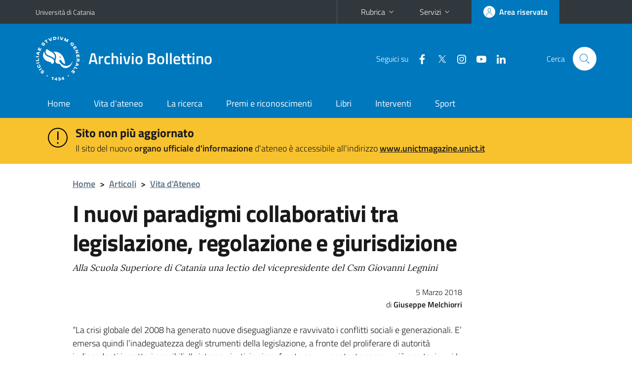

--- FILE ---
content_type: text/html; charset=utf-8
request_url: https://www.archiviobollettino.unict.it/articoli/i-nuovi-paradigmi-collaborativi-tra-legislazione-regolazione-e-giurisdizione
body_size: 9731
content:
<!DOCTYPE html>
<html lang="it">
<head>
<meta charset="utf-8">
<title>I nuovi paradigmi collaborativi tra legislazione, regolazione e giurisdizione | Archivio Bollettino</title>
<meta name="viewport" content="width=device-width,initial-scale=1,shrink-to-fit=no">
<link rel="shortcut icon" href="https://www.archiviobollettino.unict.it/sites/all/themes/id_theme_bollettino/favicon.ico" type="image/vnd.microsoft.icon">
<meta name="description" content="Alla Scuola Superiore di Catania una lectio del vicepresidente del Csm Giovanni Legnini">
<meta name="generator" content="Drupal 7 (https://www.drupal.org)">
<link rel="canonical" href="https://www.archiviobollettino.unict.it/articoli/i-nuovi-paradigmi-collaborativi-tra-legislazione-regolazione-e-giurisdizione">
<link rel="shortlink" href="https://www.archiviobollettino.unict.it/node/1026">
<link href="/bootstrap-italia/css/bootstrap-italia.min.css" rel="stylesheet">
<link type="text/css" rel="stylesheet" href="https://www.archiviobollettino.unict.it/sites/default/files/css/css_xE-rWrJf-fncB6ztZfd2huxqgxu4WO-qwma6Xer30m4.css" media="all">
<link type="text/css" rel="stylesheet" href="https://www.archiviobollettino.unict.it/sites/default/files/css/css_oxEKtbBVVcI_KEerobEBTHhrBQELn6LJij9F7MqK74E.css" media="all">
<link type="text/css" rel="stylesheet" href="https://www.archiviobollettino.unict.it/sites/default/files/css/css_3UCeMC83UohvYpN4MXTUxSGA-Ef98I5B2UbBANY_g5c.css" media="all">
<style type="text/css" media="all">
<!--/*--><![CDATA[/*><!--*/
#alert{background:#f8c22e}#alert h2{font-size:1.333em}#alert a{color:#1c1c1c}
.skiplinks{background-color:#fff}#menu-di-servizio .dropdown-menu,.it-header-slim-right-zone .dropdown-menu{z-index:9999}#menu-servizi{z-index:1001}#nav10.navbar-collapsable{z-index:1000!important}#nav10.navbar-collapsable .close-div{background-color:transparent}

/*]]>*/-->
</style>
<link type="text/css" rel="stylesheet" href="https://www.archiviobollettino.unict.it/sites/default/files/css/css_E4VlyxyL3JMcT6dslWLGb0uQdoI2bh_Xj0N65V-bcWo.css" media="all">
<link type="text/css" rel="stylesheet" href="https://www.archiviobollettino.unict.it/sites/default/files/css/css_wEX_GCUWoTJOGuj71LYT_-mQU8CDqfd7NNQUmBSyfXQ.css" media="all">
<script type="text/javascript" src="https://www.archiviobollettino.unict.it/sites/default/files/js/js_6UR8aB1w5-y_vdUUdWDWlX2QhWu_qIXlEGEV48YgV-c.js"></script>
<script type="text/javascript" src="https://www.archiviobollettino.unict.it/sites/default/files/js/js_-jxUzEa0tys0iv98bPv49MGAvBhZBoCAIfXlFgzEMBo.js"></script>
<script type="text/javascript" src="https://www.archiviobollettino.unict.it/sites/default/files/js/js__M21XwPbjFVQKCBJx-cZ__tyDb4weWuYj9kxTtt7u5A.js"></script>
<script type="text/javascript">
<!--//--><![CDATA[//><!--
jQuery.extend(Drupal.settings, {"basePath":"\/","pathPrefix":"","setHasJsCookie":0,"ajaxPageState":{"theme":"id_theme_bollettino","theme_token":"qFnE4kCxY-7TFZmrJKL_lJSKFiRoVnxCkRliVPBg1M0","js":{"sites\/all\/modules\/jquery_update\/replace\/jquery\/2.2\/jquery.min.js":1,"misc\/jquery-extend-3.4.0.js":1,"misc\/jquery-html-prefilter-3.5.0-backport.js":1,"misc\/jquery.once.js":1,"misc\/drupal.js":1,"sites\/all\/modules\/jquery_update\/js\/jquery_browser.js":1,"sites\/all\/libraries\/galleria\/galleria-1.4.2.min.js":1,"misc\/form-single-submit.js":1,"public:\/\/languages\/it_sOLIX81dsmh4Avcfz92M8i0q2NcvWMh5SCl03pwUEjA.js":1,"sites\/all\/libraries\/colorbox\/jquery.colorbox-min.js":1,"sites\/all\/modules\/colorbox\/js\/colorbox.js":1,"sites\/all\/modules\/colorbox\/styles\/default\/colorbox_style.js":1,"sites\/all\/modules\/lightbox2\/js\/lightbox_lite.js":1,"sites\/all\/modules\/galleria\/js\/galleria.load.js":1},"css":{"modules\/system\/system.base.css":1,"modules\/system\/system.menus.css":1,"modules\/system\/system.messages.css":1,"modules\/system\/system.theme.css":1,"sites\/all\/modules\/calendar\/css\/calendar_multiday.css":1,"modules\/field\/theme\/field.css":1,"modules\/node\/node.css":1,"modules\/search\/search.css":1,"modules\/user\/user.css":1,"sites\/all\/modules\/views\/css\/views.css":1,"sites\/all\/modules\/ckeditor\/css\/ckeditor.css":1,"sites\/all\/modules\/colorbox\/styles\/default\/colorbox_style.css":1,"sites\/all\/modules\/ctools\/css\/ctools.css":1,"sites\/all\/modules\/lightbox2\/css\/lightbox_lite.css":1,"0":1,"1":1,"sites\/all\/modules\/date\/date_api\/date.css":1,"sites\/all\/themes\/id_theme\/style.css":1,"sites\/all\/themes\/id_theme_bollettino\/bollettino.css":1}},"colorbox":{"opacity":"0.85","current":"{current} of {total}","previous":"\u00ab Prev","next":"Next \u00bb","close":"Close","maxWidth":"98%","maxHeight":"98%","fixed":true,"mobiledetect":true,"mobiledevicewidth":"480px","file_public_path":"\/sites\/default\/files","specificPagesDefaultValue":"admin*\nimagebrowser*\nimg_assist*\nimce*\nnode\/add\/*\nnode\/*\/edit\nprint\/*\nprintpdf\/*\nsystem\/ajax\nsystem\/ajax\/*"},"lightbox2":{"rtl":"0","file_path":"\/(\\w\\w\/)public:\/","default_image":"\/sites\/all\/modules\/lightbox2\/images\/brokenimage.jpg","border_size":10,"font_color":"000","box_color":"fff","top_position":"","overlay_opacity":"0.8","overlay_color":"000","disable_close_click":1,"resize_sequence":0,"resize_speed":400,"fade_in_speed":400,"slide_down_speed":600,"use_alt_layout":0,"disable_resize":0,"disable_zoom":0,"force_show_nav":0,"show_caption":1,"loop_items":0,"node_link_text":"View Image Details","node_link_target":0,"image_count":"Image !current of !total","video_count":"Video !current of !total","page_count":"Page !current of !total","lite_press_x_close":"press \u003Ca href=\u0022#\u0022 onclick=\u0022hideLightbox(); return FALSE;\u0022\u003E\u003Ckbd\u003Ex\u003C\/kbd\u003E\u003C\/a\u003E to close","download_link_text":"","enable_login":false,"enable_contact":false,"keys_close":"c x 27","keys_previous":"p 37","keys_next":"n 39","keys_zoom":"z","keys_play_pause":"32","display_image_size":"original","image_node_sizes":"()","trigger_lightbox_classes":"","trigger_lightbox_group_classes":"","trigger_slideshow_classes":"","trigger_lightframe_classes":"","trigger_lightframe_group_classes":"","custom_class_handler":0,"custom_trigger_classes":"","disable_for_gallery_lists":1,"disable_for_acidfree_gallery_lists":true,"enable_acidfree_videos":true,"slideshow_interval":5000,"slideshow_automatic_start":true,"slideshow_automatic_exit":true,"show_play_pause":true,"pause_on_next_click":false,"pause_on_previous_click":true,"loop_slides":false,"iframe_width":600,"iframe_height":400,"iframe_border":1,"enable_video":0,"useragent":"Mozilla\/5.0 (Macintosh; Intel Mac OS X 10_15_7) AppleWebKit\/537.36 (KHTML, like Gecko) Chrome\/131.0.0.0 Safari\/537.36; ClaudeBot\/1.0; +claudebot@anthropic.com)"},"urlIsAjaxTrusted":{"\/search\/node":true},"galleria":{"themepath":"https:\/\/www.archiviobollettino.unict.it\/sites\/all\/libraries\/galleria\/themes\/classic\/galleria.classic.min.js","optionsets":{"gallery_articoli":{"height":400,"width":670,"trueFullscreen":true,"lightbox":true,"thumbnails":true}},"instances":{"galleria-1":"gallery_articoli"}}});
//--><!]]>
</script>
</head>
<body class="html not-front not-logged-in no-sidebars page-node page-node- page-node-1026 node-type-articolo">
<div class="skiplinks"><a class="sr-only sr-only-focusable" href="#it-main" accesskey="c">Vai al contenuto principale</a><a class="sr-only sr-only-focusable" href="#it-main-menu" accesskey="n">Vai al menu di navigazione</a></div>
<header class="it-header-wrapper">
<div class="it-header-slim-wrapper">
<div class="container">
<div class="row"><div class="col-12">
<div class="it-header-slim-wrapper-content">
<a class="d-none d-lg-block navbar-brand" href="https://www.unict.it">Università di Catania</a>
<div class="nav-mobile"><nav aria-label="Navigazione accessoria">
<a class="it-opener d-lg-none mr-1" href="https://www.unict.it" aria-hidden="true" tabindex="-1">Università di Catania</a><a class="it-opener d-lg-none" data-toggle="collapse" href="#menu-di-servizio" role="button" aria-expanded="false" aria-controls="menu-di-servizio" title="Apri il menu di servizio"><svg class="icon" role="img"><use href="/bootstrap-italia/svg/sprite.svg#it-expand"></use></svg></a>
<div class="link-list-wrapper collapse" id="menu-di-servizio">
<ul class="link-list border-right-0 pr-0">
<li class="dropdown"><a class="list-item dropdown-toggle" href="#" role="button" data-toggle="dropdown" aria-expanded="false">Rubrica<svg class="icon d-none d-lg-block" role="img"><use href="/bootstrap-italia/svg/sprite.svg#it-expand"></use></svg></a>
<div class="dropdown-menu"><div class="row"><div class="col-12 px-3">
<form action="https://www.unict.it/content/cerca-nella-rubrica" method="post" id="rubrica-form" accept-charset="UTF-8" class="unict-form">
<div class="container">
<div class="form-row"><label for="input-01" class="sr-only">Cerca nella rubrica per cognome</label><input required id="input-01" name="trova" type="text" class="form-control" autocomplete="family-name" placeholder="Cerca nella rubrica per cognome"></div>
<div class="form-row mt-2 mb-1"><input type="submit" class="btn btn-primary btn-xs py-1" value="CERCA"></div>
</div>
</form>
</div></div></div></li>
<li class="dropdown"><a class="list-item dropdown-toggle" href="#" role="button" data-toggle="dropdown" aria-expanded="false">Servizi<svg class="icon d-none d-lg-block" role="img"><use href="/bootstrap-italia/svg/sprite.svg#it-expand"></use></svg></a>
<div class="dropdown-menu" id="menu-servizi"><div class="row"><div class="col-12"><div class="link-list-wrapper">
<ul>
<li><a class="list-item" href="https://studenti.smartedu.unict.it" target="_blank" rel="noopener"><span>Portale studenti</span></a></li>
<li><a class="list-item" href="https://docenti.smartedu.unict.it/docenti/" target="_blank" rel="noopener"><span>Portale docenti / didattica</span></a></li>
<li><a class="list-item" href="https://intranet.unict.it" target="_blank" rel="noopener"><span>Portale personale</span></a></li>
<li><a class="list-item" href="https://segreterie.smartedu.unict.it" target="_blank" rel="noopener"><span>Portale segreterie</span></a></li>
<li><a class="list-item" href="https://www.sida.unict.it" target="_blank" rel="noopener"><span>Biblioteca digitale</span></a></li>
<li><a class="list-item" href="https://webmail365.unict.it" target="_blank" rel="noopener"><span>Webmail studenti</span></a></li>
<li><a class="list-item" href="https://webmail.unict.it" target="_blank" rel="noopener"><span>Webmail docenti e personale</span></a></li>
<li><a class="list-item" href="https://studium.unict.it" target="_blank" rel="noopener"><span>E-learning / Studium</span></a></li>
<li><a class="list-item" href="https://www.unict.it/servizi/servizi-web"><span>Servizi informatici</span></a></li>
<li><a class="list-item" href="https://www.unict.it/servizi"><span><strong>Tutti i servizi</strong> &raquo;</span></a></li>
</ul>
</div></div></div></div></li>
</ul>
</div>
</nav></div>
<div class="it-header-slim-right-zone margin-right-zone">
<a class="btn btn-icon btn-full" href="/user"><span class="rounded-icon"><svg class="icon icon-primary" role="img" aria-label="Accedi all'area riservata"><use href="/bootstrap-italia/svg/sprite.svg#it-user"></use></svg></span><span class="d-none d-lg-block">Area riservata</span></a>
</div>
</div>
</div></div>
</div>
</div>
<div class="it-nav-wrapper">
<div class="it-header-center-wrapper">
<div class="container">
<div class="row"><div class="col-12">
<div class="it-header-center-content-wrapper">
<div class="it-brand-wrapper"><a href="/"><img src="/sites/all/themes/id_theme/unict.svg" alt="Logo UniCt" class="icon unict"><div class="it-brand-text"><h2>Archivio Bollettino</h2></div></a></div>
<div class="it-right-zone"><div class="it-socials d-none d-md-flex"><span>Seguici&nbsp;su</span><ul><li><a href="https://www.facebook.com/universitadeglistudicatania"><svg class="icon" aria-label="Facebook"><use href="/bootstrap-italia/svg/sprite.svg#it-facebook"></use></svg></a></li>
<li><a href="https://twitter.com/unict_it"><svg class="icon" aria-label="Twitter"><use href="/bootstrap-italia/svg/sprite.svg#it-twitter"></use></svg></a></li>
<li><a href="https://www.instagram.com/unictcomunica/"><svg class="icon" aria-label="Instagram"><use href="/bootstrap-italia/svg/sprite.svg#it-instagram"></use></svg></a></li>
<li><a href="https://www.youtube.com/@webtvunict"><svg class="icon" aria-label="YouTube"><use href="/bootstrap-italia/svg/sprite.svg#it-youtube"></use></svg></a></li>
<li><a href="https://it.linkedin.com/school/university-of-catania/"><svg class="icon" aria-label="LinkedIn"><use href="/bootstrap-italia/svg/sprite.svg#it-linkedin"></use></svg></a></li>
</ul></div><div class="it-search-wrapper"><span class="d-none d-md-block">Cerca</span><a class="search-link rounded-icon" href="#" data-target="#searchModal" data-toggle="modal" aria-label="Cerca" title="Cerca"><svg class="icon" role="img"><use href="/bootstrap-italia/svg/sprite.svg#it-search"></use></svg></a></div>
</div>
</div>
</div></div>
</div>
</div>
<div class="it-header-navbar-wrapper">
<div class="container">
<div class="row"><div class="col-12">
<nav class="navbar navbar-expand-lg" aria-label="Navigazione principale">
<button class="custom-navbar-toggler" type="button" aria-controls="nav10" aria-expanded="false" aria-label="attiva / disattiva la navigazione" data-target="#nav10"><svg class="icon" role="img"><use href="/bootstrap-italia/svg/sprite.svg#it-burger"></use></svg></button>
<div class="navbar-collapsable" id="nav10">
<div class="overlay"></div>
<div class="close-div"><button class="close-menu border-0" type="button" aria-label="chiudi"><svg class="icon icon-white" role="img"><use href="/bootstrap-italia/svg/sprite.svg#it-close-big"></use></svg></button></div>
<div class="menu-wrapper" id="it-main-menu">
<ul class="navbar-nav">
<li class="nav-item"><a class="nav-link" href="/">Home</a></li>
<li class="nav-item"><a class="nav-link" href="/vita-dateneo">Vita d&#039;ateneo</a></li>
<li class="nav-item"><a class="nav-link" href="/la-ricerca">La ricerca</a></li>
<li class="nav-item"><a class="nav-link" href="/premi-e-riconoscimenti">Premi e riconoscimenti</a></li>
<li class="nav-item"><a class="nav-link" href="/libri">Libri</a></li>
<li class="nav-item"><a class="nav-link" href="/interventi">Interventi</a></li>
<li class="nav-item"><a class="nav-link" href="/sport">Sport</a></li>
</ul>
</div>
</div>
</nav>
</div></div>
</div>
</div>
</div>
</header>
<div class="region region-after-header">
<div id="block-block-3" class="block block-block">

<div class="content">
<section id="alert"><article><div class="container"><div class="row pt-3">
<div class="col-lg-1 col-2 text-right"><svg class="icon icon-lg"><use href="/bootstrap-italia/svg/sprite.svg#it-warning-circle"></use></svg></div>
<div class="col-lg-11 col-9"><h2 class="mb-1">Sito non più aggiornato</h2><p>Il sito del nuovo <b>organo ufficiale d'informazione</b> d'ateneo è accessibile all'indirizzo <a href="https://www.unictmagazine.unict.it"><b>www.unictmagazine.unict.it</b></a></p></div>
</div></div></article></section>
</div>
</div>
</div>
<main id="it-main">
<section id="breadcrumb">
<div class="container">
<div class="row">
<div class="offset-lg-1 col-lg-11 col-md-12 px-3 px-sm-0 pb-2">
<nav class="breadcrumb-container" aria-label="Percorso di navigazione">
<ol class="breadcrumb">
<li class="breadcrumb-item"><a href="/">Home</a><span class="separator">&gt;</span></li>
<li class="breadcrumb-item"><a href="/archivio-articoli">Articoli</a><span class="separator">&gt;</span></li>
<li class="breadcrumb-item"><a href="/vita-dateneo">Vita d'Ateneo</a></li></ol>
</nav>
</div>
</div>
</div>
</section>
<section id="content">
<div class="container">
<div class="row">
<div class="offset-lg-1 col-lg-8 col-md-12 px-3 px-sm-0">
<article id="content-node-1026">
<h1>I nuovi paradigmi collaborativi tra legislazione, regolazione e giurisdizione</h1><div class="region region-content">
<div id="block-system-main" class="block block-system">

<div class="content">
<div id="node-1026" class="node node-articolo clearfix" about="/articoli/i-nuovi-paradigmi-collaborativi-tra-legislazione-regolazione-e-giurisdizione" typeof="sioc:Item foaf:Document">

  
      <span property="dc:title" content="I nuovi paradigmi collaborativi tra legislazione, regolazione e giurisdizione" class="rdf-meta element-hidden"></span>
  
  <div class="content">
    <div class="field field-name-field-abstract-ckeditor text-serif font-italic"><div class="field-items"><div class="field-item even"><p>Alla Scuola Superiore di Catania una lectio del vicepresidente del Csm Giovanni Legnini</p>
</div></div></div><div class="field field-name-field-data-pubblicazione field-type-datetime field-label-hidden"><div class="field-items"><div class="field-item even"><span  property="dc:date" datatype="xsd:dateTime" content="2018-03-05T00:00:00+01:00" class="date-display-single">5 Marzo 2018</span></div></div></div><div class="field field-name-field-autore field-type-text field-label-hidden"><div class="field-items"><div class="field-item even">Giuseppe Melchiorri</div></div></div><div class="field field-name-body field-type-text-with-summary field-label-hidden"><div class="field-items"><div class="field-item even" property="content:encoded"><p>“La crisi globale del 2008 ha generato nuove diseguaglianze e ravvivato i conflitti sociali e generazionali. E’ emersa quindi l’inadeguatezza degli strumenti della legislazione, a fronte del proliferare di autorità indipendenti in settori sensibili. Il sistema giustizia si confronta con un contesto sempre più aperto, in cui la stabilità economica e lo sviluppo dipendono dalla certezza e dalla prevedibilità della giurisdizione”. </p>
<p>E’ l’analisi del vicepresidente del Consiglio Superiore della Magistratura (Csm) <strong>Giovanni</strong> <strong>Legnini</strong>, prestigioso ospite della Scuola Superiore di Catania dove oggi pomeriggio ha tenuto una lectio dal titolo “Legislazione, regolazione e giurisdizione: nuovi paradigmi collaborativi di fronte alla società e all’economia che cambiano”.</p>
<p>L’incontro, promosso e moderato dalla prof.ssa <strong>Ida</strong> <strong>Nicotra</strong>, ordinario di Diritto costituzionale nel dipartimento di Giurisprudenza dell’Università di Catania e componente dell’Anac, è stato aperto dagli indirizzi di saluto del rettore <strong>Francesco</strong> <strong>Basile</strong>, del presidente della Ssc <strong>Francesco</strong> <strong>Priolo </strong>e del sindaco di Catania <strong>Enzo Bianco</strong>.</p>
<p>“Quello sulla legalità è sempre stato un focus fondamentale nella nostra Scuola, grazie a un laboratorio permanente sul diritto e ad interventi di personaggi di rilievo internazionale - ha esordito il prof. <strong>Priolo</strong> -, e siamo orgogliosi che a questi si aggiunga un ospite così importante come il vicepresidente Legnini”.</p>
<p>Sono particolarmente contento di essere qui oggi - ha poi affermato il rettore <strong>Basile</strong> - perché ci troviamo di fronte ad un punto di riferimento nazionale in materia giuridica e legislativa. Gli studenti della Scuola sono sempre molto soddisfatti di assistere a incontri con personalità di rilievo. L’argomento della lectio è poi particolarmente importante perché sono convinto che la crisi globale che abbiamo vissuto, nel nostro Paese sia stata aggravata dalla mancanza di leggi e di regole trasparenti e dall’incapacità della politica di regolamentare il sistema economico”.</p>
<p>“Dell’on. Legnini - ha spiegato la prof.ssa <strong>Nicotra</strong> - ho sempre  apprezzato l’impegno nella promozione dei valori della Carta costituzionale tra le giovani generazioni. Oggi parlerà di un argomento fondamentale per la comprensione della nostra società: il passaggio dalla legislazione alla regolazione che si è avuto con la nascita delle autorità amministrative indipendenti”.</p>
<p>L’analisi del vicepresidente Legnini è partita dall’esposizione dello sviluppo cronologico del rapporto tra legislazione, giurisdizione e regolazione. “Dal modello tradizionale dello Stato liberale – ha spiegato -, dove  diritti e  governo dell’economia erano garantiti da legge parlamentare e giurisdizione, si è passati, nel Novecento, ad uno Stato pluriclasse, dove sono emersi i diritti sociali e le masse sono entrare prepotentemente sulla scena politica. Si è giunti, infine, al contesto post-moderno, caratterizzato da complessità e contrapposizione tra modelli di Stato ed economia; negli anni sessanta nuove fratture hanno messo in tensione la Repubblica dei partiti. Il declino di questo sistema politico e l’arrestarsi della crescita economica e sociale, insieme al mutamento del quadro internazionale e allo sviluppo dell’integrazione europea, hanno modificano i rapporti tra i poteri e le scelte di politica economica”.</p>
<p>Secondo Legnini, il decennio in corso è quello della cosiddetta ‘crisi della legge’, cioè l’incapacità della legge nel mantenersi quale fonte di produzione del diritto pervasiva e generale e nel regolare e disciplinare gli interessi economici e sociali. “Queste difficoltà – ha evidenziato - trovano radice in una pluralità di fattori, come la crisi di legittimazione della rappresentanza parlamentare, avvertita soprattutto in Italia, e altre dinamiche sovranazionali, quali la produzione normativa europea e la difficoltà di incidere su fenomeni spesso sfuggenti e complessi. Tra gli effetti della crisi della legge vi è il proliferare delle autorità indipendenti, che caratterizza gli ultimi anni”.</p>
<p>Alla luce di tutto questo si sono ovviamente trasformate le funzioni giudiziarie e il ruolo del giudice che si è modificato “lungo l’arco dell’intera storia repubblicana in dipendenza e talvolta anche in supplenza degli spazi abbandonati dalla funzione legislativa e in un rapporto di coabitazione con i nuovi soggetti dotati di poteri di regolazione, sorveglianza e vigilanza sui settori sensibili. La Carta costituzionale ha lasciato emergere un nuovo soggetto giudicante, immerso negli equilibri della legalità costituzionale e sempre più consapevole della necessità di preservare la propria autonomia e indipendenza, garantendo al contempo un certo grado di efficienza e prevedibilità nel rendere giustizia”.</p>
<p>L’on. Legnini si è infine soffermato sulle nuove forme di cooperazione istituzionale tra i poteri che si vanno delineando: “Di recente, anche da soggetti internazionali, sono state invocate nuove frontiere di collaborazione tra i poteri, considerate necessarie per gli evidenti limiti che segnano l’ordinamento giuridico italiano. Vanno formandosi nuove forme di integrazione tra l’attività legislativa e la funzione di regolazione affidata alle Autorità indipendenti e si profila un modello di cooperazione istituzionale diverso rispetto al passato”. “Non si parla più di competenze separate e schemi di riparto rigido delle funzioni – ha affermato -, ma di circolarità delle misure adottate dai soggetti della regolazione, dagli attori della legislazione e dalla magistratura, chiamata a giudicare secondo tecniche e regole sempre più evolute e legate al livello sovranazionale.</p>
<p>“Questo – ha concluso il vicepresidente – non deve però significare un’indebita commistione tra le attribuzioni costituzionali delle diverse autorità, ma piuttosto una crescente integrazione dei metodi scelti”. </p>
</div></div></div><div class="field field-name-field-gallery field-type-image field-label-hidden"><div class="field-items"><div class="field-item even"><div class="galleria-content clearfix" id="galleria-1">
  <a href="https://www.archiviobollettino.unict.it/sites/default/files/styles/galleria_zoom/public/gallery_articoli/legnini.JPG?itok=ahATjT-2" rel="https://www.archiviobollettino.unict.it/sites/default/files/gallery_articoli/legnini.JPG"><img typeof="foaf:Image" src="https://www.archiviobollettino.unict.it/sites/default/files/styles/thumbnail/public/gallery_articoli/legnini.JPG?itok=2545BmsZ" width="100" height="75" alt="il tavolo" /></a></div>
</div></div></div><div class="unict_headings field-name-field-tags"><h2>Tag</h2><div class="field-items"><div class="field-item even"><a href="/tags/universit%C3%A0-di-catania" typeof="skos:Concept" property="rdfs:label skos:prefLabel" datatype="">Università di Catania</a></div><div class="field-item odd"><a href="/tags/scuola-superiore-di-catania" typeof="skos:Concept" property="rdfs:label skos:prefLabel" datatype="">Scuola Superiore di Catania</a></div><div class="field-item even"><a href="/tags/francesco-basile" typeof="skos:Concept" property="rdfs:label skos:prefLabel" datatype="">Francesco Basile</a></div><div class="field-item odd"><a href="/tags/diritto" typeof="skos:Concept" property="rdfs:label skos:prefLabel" datatype="">diritto</a></div><div class="field-item even"><a href="/tags/diritto-costituzionale" typeof="skos:Concept" property="rdfs:label skos:prefLabel" datatype="">diritto costituzionale</a></div></div></div>  </div>

  
  
</div>

</div>
</div>
</div>
<div class="dropdown" id="it-share">
<a class="dropdown-toggle btn btn-outline-primary btn-icon btn-xs mt-2 mb-3 p-2" href="#" role="button" data-toggle="dropdown" aria-expanded="false"><svg class="icon icon-primary icon-sm" role="img"><use href="/bootstrap-italia/svg/sprite.svg#it-share"></use></svg><span>Condividi</span></a>
<div class="dropdown-menu"><div class="link-list-wrapper"><ul class="link-list">
<li><a class="list-item" rel="nofollow" href="https://www.facebook.com/sharer/sharer.php?src=bm&amp;u=https%3A%2F%2Fwww.archiviobollettino.unict.it%2Farticoli%2Fi-nuovi-paradigmi-collaborativi-tra-legislazione-regolazione-e-giurisdizione&amp;t=I+nuovi+paradigmi+collaborativi+tra+legislazione%2C+regolazione+e+giurisdizione&amp;v=3" onclick="javascript:window.open(this.href,'','menubar=no,toolbar=no,resizable=yes,scrollbar=yes,height=500,width=720');return false;"><svg class="icon icon-primary icon-sm align-middle mr-1" role="img"><use href="/bootstrap-italia/svg/sprite.svg#it-facebook-square"></use></svg><span class="u-hiddenVisually">Facebook</span></a></li>
<li><a class="list-item" rel="nofollow" href="https://www.twitter.com/share?url=https%3A%2F%2Fwww.archiviobollettino.unict.it%2Farticoli%2Fi-nuovi-paradigmi-collaborativi-tra-legislazione-regolazione-e-giurisdizione" onclick="javascript:window.open(this.href,'','menubar=no,toolbar=no,resizable=yes,scrollbar=yes,height=600,width=600');return false;"><svg class="icon icon-primary icon-sm align-middle mr-1" role="img"><use href="/bootstrap-italia/svg/sprite.svg#it-twitter"></use></svg><span class="u-hiddenVisually">Twitter</span></a></li>
<li><a class="list-item" href="https://api.whatsapp.com/send?text=https%3A%2F%2Fwww.archiviobollettino.unict.it%2Farticoli%2Fi-nuovi-paradigmi-collaborativi-tra-legislazione-regolazione-e-giurisdizione" data-action="share/whatsapp/share"><svg class="icon icon-primary icon-sm align-middle mr-1" role="img"><use href="/bootstrap-italia/svg/sprite.svg#it-whatsapp"></use></svg><span class="u-hiddenVisually">Whatsapp</span></a></li>
<li><a class="list-item" href="https://t.me/share/url?url=https%3A%2F%2Fwww.archiviobollettino.unict.it%2Farticoli%2Fi-nuovi-paradigmi-collaborativi-tra-legislazione-regolazione-e-giurisdizione&amp;text=I+nuovi+paradigmi+collaborativi+tra+legislazione%2C+regolazione+e+giurisdizione" data-action="share/telegram/share"><svg class="icon icon-primary icon-sm align-middle mr-1" role="img"><use href="/bootstrap-italia/svg/sprite.svg#it-telegram"></use></svg><span class="u-hiddenVisually">Telegram</span></a></li>
<li><a class="list-item" href="mailto:?subject=Archivio+Bollettino+-+I+nuovi+paradigmi+collaborativi+tra+legislazione%2C+regolazione+e+giurisdizione&amp;body=https%3A%2F%2Fwww.archiviobollettino.unict.it%2Farticoli%2Fi-nuovi-paradigmi-collaborativi-tra-legislazione-regolazione-e-giurisdizione"><svg class="icon icon-primary icon-sm align-middle mr-1" role="img"><use href="/bootstrap-italia/svg/sprite.svg#it-mail"></use></svg><span class="u-hiddenVisually">Email</span></a></li>
</ul></div></div>
</div>
</article>
</div>
</div>
</div>
</section>
</main>
<footer class="it-footer">
<div class="it-footer-main">
<div class="container">
<section><div class="row clearfix"><div class="col-sm-12"><div class="it-brand-wrapper"><a href="https://www.unict.it"><img src="/sites/all/themes/id_theme/pittogramma.svg" class="icon" alt="Pittogramma UniCt"><div class="it-brand-text"><h2>Università di Catania</h2></div></a></div></div></div></section>
<section>
<div class="row">
<div class="col-md-4 col-sm-6 pb-2">
<div id="block-block-4" class="block block-block">
<h3>UnictMagazine</h3>

<div class="content">
<p>Giornale dell'Università di Catania<br>Aut. Tribunale di Catania<br>n. 15 del 04/07/1995</p>
</div>
</div>
</div>
<div class="col-md-4 col-sm-6 pb-2">
<div id="block-block-1" class="block block-block">
<h3>Redazione</h3>

<div class="content">
<p>Piazza Università, 2 - 95131 Catania<br>telefono 095 4788018<br><a href="mailto:stampa@unict.it">stampa@unict.it</a></p>
</div>
</div>
</div>
<div class="col-md-4 col-sm-6 pb-2">
<h3>Seguici&nbsp;su</h3>
<ul class="list-inline text-left social"><li class="list-inline-item pb-2"><a class="p-1" href="https://www.facebook.com/universitadeglistudicatania"><svg class="icon icon-sm icon-white align-top" aria-label="Facebook"><use href="/bootstrap-italia/svg/sprite.svg#it-facebook"></use></svg></a></li><li class="list-inline-item pb-2"><a class="p-1" href="https://twitter.com/unict_it"><svg class="icon icon-sm icon-white align-top" aria-label="Twitter"><use href="/bootstrap-italia/svg/sprite.svg#it-twitter"></use></svg></a></li><li class="list-inline-item pb-2"><a class="p-1" href="https://www.instagram.com/unictcomunica/"><svg class="icon icon-sm icon-white align-top" aria-label="Instagram"><use href="/bootstrap-italia/svg/sprite.svg#it-instagram"></use></svg></a></li><li class="list-inline-item pb-2"><a class="p-1" href="https://www.youtube.com/@webtvunict"><svg class="icon icon-sm icon-white align-top" aria-label="YouTube"><use href="/bootstrap-italia/svg/sprite.svg#it-youtube"></use></svg></a></li><li class="list-inline-item pb-2"><a class="p-1" href="https://it.linkedin.com/school/university-of-catania/"><svg class="icon icon-sm icon-white align-top" aria-label="LinkedIn"><use href="/bootstrap-italia/svg/sprite.svg#it-linkedin"></use></svg></a></li></ul>
</div></div>
</section>
</div>
</div>
<div class="it-footer-small-prints clearfix">
<div class="container">
<h3 class="sr-only">Link e informazioni utili</h3>
<div class="region region-footer-link">
<div id="block-block-2" class="block block-block">

<div class="content">
<ul class="it-footer-small-prints-list list-inline mb-0 d-flex flex-column flex-md-row">
<li>© 2016 Bollettino d'Ateneo</li>
<li><a href="/archivio-comunicati-stampa">Archivio comunicati stampa</a></li>
<li><a href="http://www.bda.unict.it" target="_blank">Archivio Bollettino 2007/2015</a></li>
<li><a href="/calendar-node-field-data-pubblicazione">Calendario</a></li>
</ul>

</div>
</div>
</div>
</div>
</div>
</footer>
<div class="modal fade show" id="searchModal" tabindex="-1" role="dialog" aria-labelledby="cerca-nel-sito" aria-modal="true">
<div class="modal-dialog"><div class="modal-content p-3">
<div class="container"><div class="row"><button class="close mr-3" type="button" data-dismiss="modal" aria-label="Chiudi"><svg class="icon" role="img"><use href="/bootstrap-italia/svg/sprite.svg#it-arrow-left"></use></svg></button><h2 class="modal-title" id="cerca-nel-sito">Cerca nel sito</h2></div></div>
<form class="search-form" action="/search/node" method="post" id="search-form" accept-charset="UTF-8"><div><div class="container"><div class="form-row mt-2 mb-4">
  <label for="edit-keys" class="d-none">Termini da ricercare</label>
 <input required type="text" id="edit-keys" name="keys" value="" size="40" maxlength="255" class="form-control" placeholder="Inserisci qui i termini da ricercare">
</div>
<input type="submit" id="edit-submit" name="op" value="Cerca" class="form-submit"></div><input type="hidden" aria-label="" name="form_build_id" value="form-ho4idzK9G2pi5SGyseHTldFNqq8-Y1kR2On5DnvjKKw">
<input type="hidden" aria-label="" name="form_id" value="search_form">
</div></form>
</div></div>
</div>
<a href="#" aria-hidden="true" data-attribute="back-to-top" class="back-to-top shadow d-print-none"><svg class="icon icon-light" aria-label="Vai a inizio pagina"><use href="/bootstrap-italia/svg/sprite.svg#it-arrow-up"></use></svg></a>
<script>window.__PUBLIC_PATH__ = "/bootstrap-italia/fonts"</script>
<script src="/bootstrap-italia/js/bootstrap-italia.bundle.min.js"></script>
</body>
</html>

--- FILE ---
content_type: text/javascript
request_url: https://www.archiviobollettino.unict.it/sites/default/files/js/js__M21XwPbjFVQKCBJx-cZ__tyDb4weWuYj9kxTtt7u5A.js
body_size: 10890
content:
Drupal.locale = { 'pluralFormula': function ($n) { return Number(($n!=1)); }, 'strings': {"":{"An AJAX HTTP error occurred.":"Si \u00e8 verificato un errore HTTP in AJAX.","HTTP Result Code: !status":"Codice HTTP di risposta: !status","An AJAX HTTP request terminated abnormally.":"Una richiesta AJAX HTTP \u00e8 terminata in modo anomalo.","Debugging information follows.":"Di seguito le informazioni di debug.","Path: !uri":"Percorso: !uri","StatusText: !statusText":"StatusText: !statusText","ResponseText: !responseText":"ResponseText: !responseText","ReadyState: !readyState":"ReadyState: !readyState","Loading":"Caricamento","(active tab)":"(scheda attiva)","Hide":"Nascondi","Show":"Mostra","Re-order rows by numerical weight instead of dragging.":"Riordina le righe utilizzando il peso numerico invece del trascinamento.","Show row weights":"Visualizza i pesi delle righe","Hide row weights":"Nascondi i pesi delle righe","Drag to re-order":"Trascina per riordinare","Changes made in this table will not be saved until the form is submitted.":"I cambiamenti fatti a questa tabella non saranno salvati finch\u00e8 il form non viene inviato.","Enabled":"Attivato","Configure":"Configura","Disabled":"Disattivato","Hide shortcuts":"Nascondi scorciatoie","Next":"Seguente","Status":"Stato","Edit":"Modifica","Size":"Dimensione","Sunday":"Domenica","Monday":"Luned\u00ec","Tuesday":"Marted\u00ec","Wednesday":"Mercoled\u00ec","Thursday":"Gioved\u00ec","Friday":"Venerd\u00ec","Saturday":"Sabato","Add":"Aggiungi","Filename":"Nome file","Upload":"Carica","Done":"Fatto","N\/A":"N\/D","Prev":"Precedente","Mon":"Lun","Tue":"Mar","Wed":"Mer","Thu":"Gio","Fri":"Ven","Sat":"Sab","Sun":"Dom","January":"Gennaio","February":"Febbraio","March":"Marzo","April":"Aprile","May":"Mag","June":"Giugno","July":"Luglio","August":"Agosto","September":"Settembre","October":"Ottobre","November":"Novembre","December":"Dicembre","Select all rows in this table":"Seleziona tutte le righe in questa tabella","Deselect all rows in this table":"Deseleziona tutte le righe in questa tabella","Today":"Oggi","Jan":"Gen","Feb":"Feb","Mar":"Mar","Apr":"Apr","Jun":"Giu","Jul":"Lug","Aug":"Ago","Sep":"Set","Oct":"Ott","Nov":"Nov","Dec":"Dic","Su":"Do","Mo":"Lu","Tu":"Ma","We":"Mer","Th":"Gi","Fr":"Ve","Sa":"Sa","Not published":"Non pubblicato","Please wait...":"Attendere prego...","mm\/dd\/yy":"mm\/gg\/aa","Only files with the following extensions are allowed: %files-allowed.":"Sono consentiti solo i file con le seguenti estensioni: %files-allowed.","By @name on @date":"Da @name il @date","By @name":"Da @name","Not in menu":"Non nel menu","Alias: @alias":"Alias: @alias","No alias":"Nessun alias","New revision":"Nuova revisione","The changes to these blocks will not be saved until the \u003Cem\u003ESave blocks\u003C\/em\u003E button is clicked.":"I cambiamenti a questi blocchi non saranno salvati finch\u00e9 il bottone \u003Cem\u003ESalva blocchi\u003C\/em\u003E \u00e8 cliccato.","Show shortcuts":"Mostra scorciatoie","This permission is inherited from the authenticated user role.":"Questo permesso viene ereditato dal ruolo utente autenticato.","No revision":"Nessuna revisione","@number comments per page":"@number commenti per pagina","Requires a title":"Richiede un titolo","Not restricted":"Non limitato","Not customizable":"Non personalizzabile","Restricted to certain pages":"Limitato a certe pagine","The block cannot be placed in this region.":"Il blocco non pu\u00f2 essere posizionato in questa regione.","Customize dashboard":"Personalizza la dashboard","Hide summary":"Nascondi sommario","Edit summary":"Modifica sommario","Don\u0027t display post information":"Non mostrare le informazioni di pubblicazione","@title dialog":"Finestra di dialogo @title","The selected file %filename cannot be uploaded. Only files with the following extensions are allowed: %extensions.":"Il file selezionato %filename non pu\u00f2 essere caricato. Sono consentiti solo file con le seguenti estensioni: %extensions.","Autocomplete popup":"Popup di autocompletamento","Searching for matches...":"Ricerca in corso..."}} };;
/*!
	Colorbox 1.6.4
	license: MIT
	http://www.jacklmoore.com/colorbox
*/
(function(t,e,i){function n(i,n,o){var r=e.createElement(i);return n&&(r.id=Z+n),o&&(r.style.cssText=o),t(r)}function o(){return i.innerHeight?i.innerHeight:t(i).height()}function r(e,i){i!==Object(i)&&(i={}),this.cache={},this.el=e,this.value=function(e){var n;return void 0===this.cache[e]&&(n=t(this.el).attr("data-cbox-"+e),void 0!==n?this.cache[e]=n:void 0!==i[e]?this.cache[e]=i[e]:void 0!==X[e]&&(this.cache[e]=X[e])),this.cache[e]},this.get=function(e){var i=this.value(e);return t.isFunction(i)?i.call(this.el,this):i}}function h(t){var e=W.length,i=(A+t)%e;return 0>i?e+i:i}function a(t,e){return Math.round((/%/.test(t)?("x"===e?E.width():o())/100:1)*parseInt(t,10))}function s(t,e){return t.get("photo")||t.get("photoRegex").test(e)}function l(t,e){return t.get("retinaUrl")&&i.devicePixelRatio>1?e.replace(t.get("photoRegex"),t.get("retinaSuffix")):e}function d(t){"contains"in x[0]&&!x[0].contains(t.target)&&t.target!==v[0]&&(t.stopPropagation(),x.focus())}function c(t){c.str!==t&&(x.add(v).removeClass(c.str).addClass(t),c.str=t)}function g(e){A=0,e&&e!==!1&&"nofollow"!==e?(W=t("."+te).filter(function(){var i=t.data(this,Y),n=new r(this,i);return n.get("rel")===e}),A=W.index(_.el),-1===A&&(W=W.add(_.el),A=W.length-1)):W=t(_.el)}function u(i){t(e).trigger(i),ae.triggerHandler(i)}function f(i){var o;if(!G){if(o=t(i).data(Y),_=new r(i,o),g(_.get("rel")),!U){U=$=!0,c(_.get("className")),x.css({visibility:"hidden",display:"block",opacity:""}),I=n(se,"LoadedContent","width:0; height:0; overflow:hidden; visibility:hidden"),b.css({width:"",height:""}).append(I),j=T.height()+k.height()+b.outerHeight(!0)-b.height(),D=C.width()+H.width()+b.outerWidth(!0)-b.width(),N=I.outerHeight(!0),z=I.outerWidth(!0);var h=a(_.get("initialWidth"),"x"),s=a(_.get("initialHeight"),"y"),l=_.get("maxWidth"),f=_.get("maxHeight");_.w=Math.max((l!==!1?Math.min(h,a(l,"x")):h)-z-D,0),_.h=Math.max((f!==!1?Math.min(s,a(f,"y")):s)-N-j,0),I.css({width:"",height:_.h}),J.position(),u(ee),_.get("onOpen"),O.add(F).hide(),x.focus(),_.get("trapFocus")&&e.addEventListener&&(e.addEventListener("focus",d,!0),ae.one(re,function(){e.removeEventListener("focus",d,!0)})),_.get("returnFocus")&&ae.one(re,function(){t(_.el).focus()})}var p=parseFloat(_.get("opacity"));v.css({opacity:p===p?p:"",cursor:_.get("overlayClose")?"pointer":"",visibility:"visible"}).show(),_.get("closeButton")?B.html(_.get("close")).appendTo(b):B.appendTo("<div/>"),w()}}function p(){x||(V=!1,E=t(i),x=n(se).attr({id:Y,"class":t.support.opacity===!1?Z+"IE":"",role:"dialog",tabindex:"-1"}).hide(),v=n(se,"Overlay").hide(),L=t([n(se,"LoadingOverlay")[0],n(se,"LoadingGraphic")[0]]),y=n(se,"Wrapper"),b=n(se,"Content").append(F=n(se,"Title"),R=n(se,"Current"),P=t('<button type="button"/>').attr({id:Z+"Previous"}),K=t('<button type="button"/>').attr({id:Z+"Next"}),S=t('<button type="button"/>').attr({id:Z+"Slideshow"}),L),B=t('<button type="button"/>').attr({id:Z+"Close"}),y.append(n(se).append(n(se,"TopLeft"),T=n(se,"TopCenter"),n(se,"TopRight")),n(se,!1,"clear:left").append(C=n(se,"MiddleLeft"),b,H=n(se,"MiddleRight")),n(se,!1,"clear:left").append(n(se,"BottomLeft"),k=n(se,"BottomCenter"),n(se,"BottomRight"))).find("div div").css({"float":"left"}),M=n(se,!1,"position:absolute; width:9999px; visibility:hidden; display:none; max-width:none;"),O=K.add(P).add(R).add(S)),e.body&&!x.parent().length&&t(e.body).append(v,x.append(y,M))}function m(){function i(t){t.which>1||t.shiftKey||t.altKey||t.metaKey||t.ctrlKey||(t.preventDefault(),f(this))}return x?(V||(V=!0,K.click(function(){J.next()}),P.click(function(){J.prev()}),B.click(function(){J.close()}),v.click(function(){_.get("overlayClose")&&J.close()}),t(e).bind("keydown."+Z,function(t){var e=t.keyCode;U&&_.get("escKey")&&27===e&&(t.preventDefault(),J.close()),U&&_.get("arrowKey")&&W[1]&&!t.altKey&&(37===e?(t.preventDefault(),P.click()):39===e&&(t.preventDefault(),K.click()))}),t.isFunction(t.fn.on)?t(e).on("click."+Z,"."+te,i):t("."+te).live("click."+Z,i)),!0):!1}function w(){var e,o,r,h=J.prep,d=++le;if($=!0,q=!1,u(he),u(ie),_.get("onLoad"),_.h=_.get("height")?a(_.get("height"),"y")-N-j:_.get("innerHeight")&&a(_.get("innerHeight"),"y"),_.w=_.get("width")?a(_.get("width"),"x")-z-D:_.get("innerWidth")&&a(_.get("innerWidth"),"x"),_.mw=_.w,_.mh=_.h,_.get("maxWidth")&&(_.mw=a(_.get("maxWidth"),"x")-z-D,_.mw=_.w&&_.w<_.mw?_.w:_.mw),_.get("maxHeight")&&(_.mh=a(_.get("maxHeight"),"y")-N-j,_.mh=_.h&&_.h<_.mh?_.h:_.mh),e=_.get("href"),Q=setTimeout(function(){L.show()},100),_.get("inline")){var c=t(e).eq(0);r=t("<div>").hide().insertBefore(c),ae.one(he,function(){r.replaceWith(c)}),h(c)}else _.get("iframe")?h(" "):_.get("html")?h(_.get("html")):s(_,e)?(e=l(_,e),q=_.get("createImg"),t(q).addClass(Z+"Photo").bind("error."+Z,function(){h(n(se,"Error").html(_.get("imgError")))}).one("load",function(){d===le&&setTimeout(function(){var e;_.get("retinaImage")&&i.devicePixelRatio>1&&(q.height=q.height/i.devicePixelRatio,q.width=q.width/i.devicePixelRatio),_.get("scalePhotos")&&(o=function(){q.height-=q.height*e,q.width-=q.width*e},_.mw&&q.width>_.mw&&(e=(q.width-_.mw)/q.width,o()),_.mh&&q.height>_.mh&&(e=(q.height-_.mh)/q.height,o())),_.h&&(q.style.marginTop=Math.max(_.mh-q.height,0)/2+"px"),W[1]&&(_.get("loop")||W[A+1])&&(q.style.cursor="pointer",t(q).bind("click."+Z,function(){J.next()})),q.style.width=q.width+"px",q.style.height=q.height+"px",h(q)},1)}),q.src=e):e&&M.load(e,_.get("data"),function(e,i){d===le&&h("error"===i?n(se,"Error").html(_.get("xhrError")):t(this).contents())})}var v,x,y,b,T,C,H,k,W,E,I,M,L,F,R,S,K,P,B,O,_,j,D,N,z,A,q,U,$,G,Q,J,V,X={html:!1,photo:!1,iframe:!1,inline:!1,transition:"elastic",speed:300,fadeOut:300,width:!1,initialWidth:"600",innerWidth:!1,maxWidth:!1,height:!1,initialHeight:"450",innerHeight:!1,maxHeight:!1,scalePhotos:!0,scrolling:!0,opacity:.9,preloading:!0,className:!1,overlayClose:!0,escKey:!0,arrowKey:!0,top:!1,bottom:!1,left:!1,right:!1,fixed:!1,data:void 0,closeButton:!0,fastIframe:!0,open:!1,reposition:!0,loop:!0,slideshow:!1,slideshowAuto:!0,slideshowSpeed:2500,slideshowStart:"start slideshow",slideshowStop:"stop slideshow",photoRegex:/\.(gif|png|jp(e|g|eg)|bmp|ico|webp|jxr|svg)((#|\?).*)?$/i,retinaImage:!1,retinaUrl:!1,retinaSuffix:"@2x.$1",current:"image {current} of {total}",previous:"previous",next:"next",close:"close",xhrError:"This content failed to load.",imgError:"This image failed to load.",returnFocus:!0,trapFocus:!0,onOpen:!1,onLoad:!1,onComplete:!1,onCleanup:!1,onClosed:!1,rel:function(){return this.rel},href:function(){return t(this).attr("href")},title:function(){return this.title},createImg:function(){var e=new Image,i=t(this).data("cbox-img-attrs");return"object"==typeof i&&t.each(i,function(t,i){e[t]=i}),e},createIframe:function(){var i=e.createElement("iframe"),n=t(this).data("cbox-iframe-attrs");return"object"==typeof n&&t.each(n,function(t,e){i[t]=e}),"frameBorder"in i&&(i.frameBorder=0),"allowTransparency"in i&&(i.allowTransparency="true"),i.name=(new Date).getTime(),i.allowFullscreen=!0,i}},Y="colorbox",Z="cbox",te=Z+"Element",ee=Z+"_open",ie=Z+"_load",ne=Z+"_complete",oe=Z+"_cleanup",re=Z+"_closed",he=Z+"_purge",ae=t("<a/>"),se="div",le=0,de={},ce=function(){function t(){clearTimeout(h)}function e(){(_.get("loop")||W[A+1])&&(t(),h=setTimeout(J.next,_.get("slideshowSpeed")))}function i(){S.html(_.get("slideshowStop")).unbind(s).one(s,n),ae.bind(ne,e).bind(ie,t),x.removeClass(a+"off").addClass(a+"on")}function n(){t(),ae.unbind(ne,e).unbind(ie,t),S.html(_.get("slideshowStart")).unbind(s).one(s,function(){J.next(),i()}),x.removeClass(a+"on").addClass(a+"off")}function o(){r=!1,S.hide(),t(),ae.unbind(ne,e).unbind(ie,t),x.removeClass(a+"off "+a+"on")}var r,h,a=Z+"Slideshow_",s="click."+Z;return function(){r?_.get("slideshow")||(ae.unbind(oe,o),o()):_.get("slideshow")&&W[1]&&(r=!0,ae.one(oe,o),_.get("slideshowAuto")?i():n(),S.show())}}();t[Y]||(t(p),J=t.fn[Y]=t[Y]=function(e,i){var n,o=this;return e=e||{},t.isFunction(o)&&(o=t("<a/>"),e.open=!0),o[0]?(p(),m()&&(i&&(e.onComplete=i),o.each(function(){var i=t.data(this,Y)||{};t.data(this,Y,t.extend(i,e))}).addClass(te),n=new r(o[0],e),n.get("open")&&f(o[0])),o):o},J.position=function(e,i){function n(){T[0].style.width=k[0].style.width=b[0].style.width=parseInt(x[0].style.width,10)-D+"px",b[0].style.height=C[0].style.height=H[0].style.height=parseInt(x[0].style.height,10)-j+"px"}var r,h,s,l=0,d=0,c=x.offset();if(E.unbind("resize."+Z),x.css({top:-9e4,left:-9e4}),h=E.scrollTop(),s=E.scrollLeft(),_.get("fixed")?(c.top-=h,c.left-=s,x.css({position:"fixed"})):(l=h,d=s,x.css({position:"absolute"})),d+=_.get("right")!==!1?Math.max(E.width()-_.w-z-D-a(_.get("right"),"x"),0):_.get("left")!==!1?a(_.get("left"),"x"):Math.round(Math.max(E.width()-_.w-z-D,0)/2),l+=_.get("bottom")!==!1?Math.max(o()-_.h-N-j-a(_.get("bottom"),"y"),0):_.get("top")!==!1?a(_.get("top"),"y"):Math.round(Math.max(o()-_.h-N-j,0)/2),x.css({top:c.top,left:c.left,visibility:"visible"}),y[0].style.width=y[0].style.height="9999px",r={width:_.w+z+D,height:_.h+N+j,top:l,left:d},e){var g=0;t.each(r,function(t){return r[t]!==de[t]?(g=e,void 0):void 0}),e=g}de=r,e||x.css(r),x.dequeue().animate(r,{duration:e||0,complete:function(){n(),$=!1,y[0].style.width=_.w+z+D+"px",y[0].style.height=_.h+N+j+"px",_.get("reposition")&&setTimeout(function(){E.bind("resize."+Z,J.position)},1),t.isFunction(i)&&i()},step:n})},J.resize=function(t){var e;U&&(t=t||{},t.width&&(_.w=a(t.width,"x")-z-D),t.innerWidth&&(_.w=a(t.innerWidth,"x")),I.css({width:_.w}),t.height&&(_.h=a(t.height,"y")-N-j),t.innerHeight&&(_.h=a(t.innerHeight,"y")),t.innerHeight||t.height||(e=I.scrollTop(),I.css({height:"auto"}),_.h=I.height()),I.css({height:_.h}),e&&I.scrollTop(e),J.position("none"===_.get("transition")?0:_.get("speed")))},J.prep=function(i){function o(){return _.w=_.w||I.width(),_.w=_.mw&&_.mw<_.w?_.mw:_.w,_.w}function a(){return _.h=_.h||I.height(),_.h=_.mh&&_.mh<_.h?_.mh:_.h,_.h}if(U){var d,g="none"===_.get("transition")?0:_.get("speed");I.remove(),I=n(se,"LoadedContent").append(i),I.hide().appendTo(M.show()).css({width:o(),overflow:_.get("scrolling")?"auto":"hidden"}).css({height:a()}).prependTo(b),M.hide(),t(q).css({"float":"none"}),c(_.get("className")),d=function(){function i(){t.support.opacity===!1&&x[0].style.removeAttribute("filter")}var n,o,a=W.length;U&&(o=function(){clearTimeout(Q),L.hide(),u(ne),_.get("onComplete")},F.html(_.get("title")).show(),I.show(),a>1?("string"==typeof _.get("current")&&R.html(_.get("current").replace("{current}",A+1).replace("{total}",a)).show(),K[_.get("loop")||a-1>A?"show":"hide"]().html(_.get("next")),P[_.get("loop")||A?"show":"hide"]().html(_.get("previous")),ce(),_.get("preloading")&&t.each([h(-1),h(1)],function(){var i,n=W[this],o=new r(n,t.data(n,Y)),h=o.get("href");h&&s(o,h)&&(h=l(o,h),i=e.createElement("img"),i.src=h)})):O.hide(),_.get("iframe")?(n=_.get("createIframe"),_.get("scrolling")||(n.scrolling="no"),t(n).attr({src:_.get("href"),"class":Z+"Iframe"}).one("load",o).appendTo(I),ae.one(he,function(){n.src="//about:blank"}),_.get("fastIframe")&&t(n).trigger("load")):o(),"fade"===_.get("transition")?x.fadeTo(g,1,i):i())},"fade"===_.get("transition")?x.fadeTo(g,0,function(){J.position(0,d)}):J.position(g,d)}},J.next=function(){!$&&W[1]&&(_.get("loop")||W[A+1])&&(A=h(1),f(W[A]))},J.prev=function(){!$&&W[1]&&(_.get("loop")||A)&&(A=h(-1),f(W[A]))},J.close=function(){U&&!G&&(G=!0,U=!1,u(oe),_.get("onCleanup"),E.unbind("."+Z),v.fadeTo(_.get("fadeOut")||0,0),x.stop().fadeTo(_.get("fadeOut")||0,0,function(){x.hide(),v.hide(),u(he),I.remove(),setTimeout(function(){G=!1,u(re),_.get("onClosed")},1)}))},J.remove=function(){x&&(x.stop(),t[Y].close(),x.stop(!1,!0).remove(),v.remove(),G=!1,x=null,t("."+te).removeData(Y).removeClass(te),t(e).unbind("click."+Z).unbind("keydown."+Z))},J.element=function(){return t(_.el)},J.settings=X)})(jQuery,document,window);;
/**
 * @file
 * Colorbox module init js.
 */

(function ($) {

Drupal.behaviors.initColorbox = {
  attach: function (context, settings) {
    if (!$.isFunction($('a, area, input', context).colorbox) || typeof settings.colorbox === 'undefined') {
      return;
    }

    if (settings.colorbox.mobiledetect && window.matchMedia) {
      // Disable Colorbox for small screens.
      var mq = window.matchMedia("(max-device-width: " + settings.colorbox.mobiledevicewidth + ")");
      if (mq.matches) {
        return;
      }
    }

    // Use "data-colorbox-gallery" if set otherwise use "rel".
    settings.colorbox.rel = function () {
      if ($(this).data('colorbox-gallery')) {
        return $(this).data('colorbox-gallery');
      }
      else {
        return $(this).attr('rel');
      }
    };

    $('.colorbox', context)
      .once('init-colorbox').each(function(){
        // Only images are supported for the "colorbox" class.
        // The "photo" setting forces the href attribute to be treated as an image.
        var extendParams = {
          photo: true
        };
        // If a title attribute is supplied, sanitize it.
        var title = $(this).attr('title');
        if (title) {
          extendParams.title = Drupal.colorbox.sanitizeMarkup(title);
        }
        $(this).colorbox($.extend({}, settings.colorbox, extendParams));
      });

    $(context).bind('cbox_complete', function () {
      Drupal.attachBehaviors($('#cboxLoadedContent'));
    });
  }
};

// Create colorbox namespace if it doesn't exist.
if (!Drupal.hasOwnProperty('colorbox')) {
  Drupal.colorbox = {};
}

/**
 * Global function to allow sanitizing captions and control strings.
 *
 * @param markup
 *   String containing potential markup.
 * @return @string
 *  Sanitized string with potentially dangerous markup removed.
 */
Drupal.colorbox.sanitizeMarkup = function(markup) {
  // If DOMPurify installed, allow some HTML. Otherwise, treat as plain text.
  if (typeof DOMPurify !== 'undefined') {
    var purifyConfig = {
      ALLOWED_TAGS: [
        'a',
        'b',
        'strong',
        'i',
        'em',
        'u',
        'cite',
        'code',
        'br'
      ],
      ALLOWED_ATTR: [
        'href',
        'hreflang',
        'title',
        'target'
      ]
    }
    if (Drupal.settings.hasOwnProperty('dompurify_custom_config')) {
      purifyConfig = Drupal.settings.dompurify_custom_config;
    }
    return DOMPurify.sanitize(markup, purifyConfig);
  }
  else {
    return Drupal.checkPlain(markup);
  }
}

})(jQuery);
;
/**
 * @file
 * Colorbox module style js.
 */

(function ($) {

Drupal.behaviors.initColorboxDefaultStyle = {
  attach: function (context, settings) {
    $(context).bind('cbox_complete', function () {
      // Only run if there is a title.
      if ($('#cboxTitle:empty', context).length == false) {
        $('#cboxLoadedContent img', context).bind('mouseover', function () {
          $('#cboxTitle', context).slideDown();
        });
        $('#cboxOverlay', context).bind('mouseover', function () {
          $('#cboxTitle', context).slideUp();
        });
      }
      else {
        $('#cboxTitle', context).hide();
      }
    });
  }
};

})(jQuery);
;
/* $Id: lightbox_lite.js,v 1.1.2.2.2.19 2010/06/07 14:54:30 snpower Exp $ */

/**
 * Lightbox JS: Fullsize Image Overlays
 * by Lokesh Dhakar - http://www.huddletogether.com
 *
 * For more information on this script, visit:
 * http://huddletogether.com/projects/lightbox/
 *
 * This script is distributed via Drupal.org with permission from Lokesh Dhakar.
 * Under GPL license.
 *    Mailto: bugzie@gmail.com
 */

// start jQuery block
(function ($) {
//
// getPageScroll()
// Returns array with x,y page scroll values.
// Core code from - quirksmode.org
//
function getPageScroll() {

  var xScroll, yScroll;

  if (self.pageYOffset) {
    yScroll = self.pageYOffset;
    xScroll = self.pageXOffset;

  // Explorer 6 Strict
  }
  else if (document.documentElement && document.documentElement.scrollTop) {
    yScroll = document.documentElement.scrollTop;
    xScroll = document.documentElement.scrollLeft;
  }
  else if (document.body) {// all other Explorers
    yScroll = document.body.scrollTop;
    xScroll = document.body.scrollLeft;
  }

  arrayPageScroll = [xScroll, yScroll];
  return arrayPageScroll;
}



// getPageSize()
// Returns array with page width, height and window width, height
// Core code from - quirksmode.org
// Edit for Firefox by pHaez
function getPageSize() {

  var xScroll, yScroll;

  if (window.innerHeight && window.scrollMaxY) {
    xScroll = window.innerWidth + window.scrollMaxX;
    yScroll = window.innerHeight + window.scrollMaxY;
  // all but Explorer Mac
  }
  else if (document.body.scrollHeight > document.body.offsetHeight) {
    xScroll = document.body.scrollWidth;
    yScroll = document.body.scrollHeight;
  // Explorer Mac...would also work in Explorer 6 Strict, Mozilla and Safari
  }
  else {
    xScroll = document.body.offsetWidth;
    yScroll = document.body.offsetHeight;
  }

  var windowWidth, windowHeight;
  if (self.innerHeight) { // all except Explorer
    if (document.documentElement.clientHeight) {
      windowWidth = document.documentElement.clientWidth;
    }
    else {
      windowWidth = self.innerWidth;
    }
    windowHeight = self.innerHeight;
  }
  else if (document.documentElement && document.documentElement.clientHeight) { // Explorer 6 Strict Mode
    windowWidth = document.documentElement.clientWidth;
    windowHeight = document.documentElement.clientHeight;
  }
  else if (document.body) { // other Explorers
    windowWidth = document.body.clientWidth;
    windowHeight = document.body.clientHeight;
  }

  // for small pages with total height less then height of the viewport
  if (yScroll < windowHeight) {
    pageHeight = windowHeight;
  }
  else {
    pageHeight = yScroll;
  }

  // for small pages with total width less then width of the viewport
  if (xScroll < windowWidth) {
    pageWidth = xScroll;
  }
  else {
    pageWidth = windowWidth;
  }


  arrayPageSize = [pageWidth, pageHeight, windowWidth, windowHeight];
  return arrayPageSize;
}


// pause(numberMillis)
function pause(ms) {
  var date = new Date();
  var curDate = null;
  do { curDate = new Date(); }
  while (curDate - date < ms);
}

// hideLightbox()
function hideLightbox() {
  // get objects
  objOverlay = document.getElementById('lightbox2-overlay');
  objLightbox = document.getElementById('lightbox');

  // hide lightbox and overlay
  objOverlay.style.display = 'none';
  objLightbox.style.display = 'none';

  // make select boxes visible
  selects = document.getElementsByTagName("select");
  for (i = 0; i != selects.length; i++) {
    if (selects[i].style.display != "none") {
      selects[i].style.visibility = "visible";
    }
  }

  // make flash objects visible
  embed = document.getElementsByTagName("embed");
  for (i = 0; i != embed.length; i++) {
    if (embed[i].style.display != "none") {
      embed[i].style.visibility = "visible";
    }
  }
  objects = document.getElementsByTagName("object");
  for (i = 0; i != objects.length; i++) {
    if (objects[i].style.display != "none") {
      objects[i].style.visibility = "visible";
    }
  }

  // disable keydown listener
  document.onkeydown = '';
}


// getKey(key)
// Gets keycode. If 'x' is pressed then it hides the lightbox.
function getKey(e) {
  if (e === null) { // ie
    keycode = event.keyCode;
    escapeKey = 27;
  }
  else { // mozilla
    keycode = e.keyCode;
    escapeKey = e.DOM_VK_ESCAPE;
  }
  key = String.fromCharCode(keycode).toLowerCase();

  if (key == 'x' || key == 'c' || keycode == escapeKey) { hideLightbox(); }
}


// listenKey()
function listenKey () { document.onkeydown = getKey; }


function imgLoadingError(image, objImage, objLink) {
  var settings = Drupal.settings.lightbox2;
  image.src = settings.default_image;
  objImage.src = settings.default_image;
  objLink.href = settings.default_image;
}


// showLightbox()
// Preloads images. Pleaces new image in lightbox then centers and displays.
function showLightbox(objLink) {
  var settings = Drupal.settings.lightbox2;
  // prep objects
  var objOverlay = document.getElementById('lightbox2-overlay');
  var objLightbox = document.getElementById('lightbox');
  var objCaption = document.getElementById('lightboxCaption');
  var objImage = document.getElementById('lightboxImage');
  var objLoadingImage = document.getElementById('loadingImage');
  var objLightboxDetails = document.getElementById('lightboxDetails');

  var arrayPageSize = getPageSize();
  var arrayPageScroll = getPageScroll();

  // set height of Overlay to take up whole page and show
  objOverlay.style.height = (arrayPageSize[1] + 'px');
  objOverlay.style.display = 'block';
  objOverlay.style.opacity = settings.overlay_opacity;
  objOverlay.style.backgroundColor = '#' + settings.overlay_color;

  // preload image
  imgPreload = new Image();
  imgPreload.onerror = function() { imgLoadingError(this, objImage, objLink); };

  imgPreload.onload = function() {
    objImage.src = objLink.href;

    // center lightbox and make sure that the top and left values are not
    // negative and the image placed outside the viewport
    var lightboxTop = arrayPageScroll[1] + ((arrayPageSize[3] - 35 - imgPreload.height) / 2);
    var lightboxLeft = ((arrayPageSize[0] - 20 - imgPreload.width) / 2);

    objLightbox.style.top = (lightboxTop < 0) ? "0px" : lightboxTop + "px";
    objLightbox.style.left = (lightboxLeft < 0) ? "0px" : lightboxLeft + "px";


    //objLightboxDetails.style.width = imgPreload.width + 'px';
    objLightbox.style.width = imgPreload.width + 'px';

    if (objLink.getAttribute('title')) {
      objCaption.style.display = 'block';
      //objCaption.style.width = imgPreload.width + 'px';
      objCaption.innerHTML = objLink.getAttribute('title');
    }
    else {
      objCaption.style.display = 'none';
    }

    // A small pause between the image loading and displaying is required with
    // IE,  this prevents the previous image displaying for a short burst
    // causing flicker.
    if (navigator.appVersion.indexOf("MSIE") != -1) {
      pause(250);
    }

    if (objLoadingImage) { objLoadingImage.style.display = 'none'; }

    // Hide select boxes as they will 'peek' through the image in IE
    selects = document.getElementsByTagName("select");
    for (i = 0; i != selects.length; i++) {
      if (selects[i].style.display != "none") {
        selects[i].style.visibility = "hidden";
      }
    }

    // Hide flash objects as they will 'peek' through the image in IE
    embed = document.getElementsByTagName("embed");
    for (i = 0; i != embed.length; i++) {
      if (embed[i].style.display != "none") {
        embed[i].style.visibility = "hidden";
      }
    }
    objects = document.getElementsByTagName("object");
    for (i = 0; i != objects.length; i++) {
      if (objects[i].style.display != "none") {
        objects[i].style.visibility = "hidden";
      }
    }

    objLightbox.style.display = 'block';

    // After image is loaded, update the overlay height as the new image might
    // have increased the overall page height.
    arrayPageSize = getPageSize();
    objOverlay.style.height = (arrayPageSize[1] + 'px');

    // Check for 'x' keydown
    listenKey();

    return false;
  };

  imgPreload.src = objLink.href;

}



// initLightbox()
// Function runs on window load, going through link tags looking for
// rel="lightbox".  These links receive onclick events that enable the lightbox
// display for their targets.  The function also inserts html markup at the top
// of the page which will be used as a container for the overlay pattern and
// the inline image.
function initLightbox() {

  if (!document.getElementsByTagName) { return; }
  var anchors = document.getElementsByTagName("a");

  // loop through all anchor tags
  for (var i = 0; i < anchors.length; i++) {
    var anchor = anchors[i];
    var relAttribute = String(anchor.getAttribute("rel"));

    if (anchor.getAttribute("href") && relAttribute.toLowerCase().match("lightbox")) {
      $(anchor).click(function(e) { showLightbox(this); if (e.preventDefault) { e.preventDefault(); } return false; });
    }
  }

  // the rest of this code inserts html at the top of the page that looks like
  // this:
  // <div id="lightbox2-overlay">
  //  <a href="#" onclick="hideLightbox(); return false;"><img id="loadingImage" /></a>
  // </div>
  // <div id="lightbox">
  //  <a href="#" onclick="hideLightbox(); return false;" title="Click anywhere to close image">
  //   <img id="closeButton" />
  //   <img id="lightboxImage" />
  //  </a>
  //  <div id="lightboxDetails">
  //   <div id="lightboxCaption"></div>
  //   <div id="keyboardMsg"></div>
  //  </div>
  // </div>

  var objBody = document.getElementsByTagName("body").item(0);

  // create overlay div and hardcode some functional styles (aesthetic styles are in CSS file)
  var objOverlay = document.createElement("div");
  objOverlay.setAttribute('id', 'lightbox2-overlay');
  objOverlay.onclick = function () { hideLightbox(); return false; };
  objOverlay.style.display = 'none';
  objOverlay.style.position = 'absolute';
  objOverlay.style.top = '0';
  objOverlay.style.left = '0';
  objOverlay.style.zIndex = '90';
  objOverlay.style.width = '100%';
  objBody.insertBefore(objOverlay, objBody.firstChild);

  var arrayPageSize = getPageSize();
  var arrayPageScroll = getPageScroll();

  // create loader image
  var objLoadingImage = document.createElement("span");
  objLoadingImage.setAttribute('id', 'loadingImage');
  objOverlay.appendChild(objLoadingImage);

  // create lightbox div, same note about styles as above
  var objLightbox = document.createElement("div");
  objLightbox.setAttribute('id', 'lightbox');
  objLightbox.style.display = 'none';
  objLightbox.style.position = 'absolute';
  objLightbox.style.zIndex = '100';
  objBody.insertBefore(objLightbox, objOverlay.nextSibling);

  // create link
  var objLink = document.createElement("a");
  objLink.setAttribute('href', '#');
  objLink.setAttribute('title', 'Click to close');
  objLink.onclick = function () { hideLightbox(); return false; };
  objLightbox.appendChild(objLink);

  // create close button image
  var objCloseButton = document.createElement("span");
  objCloseButton.setAttribute('id', 'closeButton');
  objLink.appendChild(objCloseButton);

  // create image
  var objImage = document.createElement("img");
  objImage.setAttribute('id', 'lightboxImage');
  objLink.appendChild(objImage);

  // create details div, a container for the caption and keyboard message
  var objLightboxDetails = document.createElement("div");
  objLightboxDetails.setAttribute('id', 'lightboxDetails');
  objLightbox.appendChild(objLightboxDetails);

  // create caption
  var objCaption = document.createElement("div");
  objCaption.setAttribute('id', 'lightboxCaption');
  objCaption.style.display = 'none';
  objLightboxDetails.appendChild(objCaption);

  // create keyboard message
  var settings = Drupal.settings.lightbox2;
  var objKeyboardMsg = document.createElement("div");
  objKeyboardMsg.setAttribute('id', 'keyboardMsg');
  objKeyboardMsg.innerHTML = settings.lite_press_x_close;
  objLightboxDetails.appendChild(objKeyboardMsg);
}

Drupal.behaviors.initLightbox2 = {
  attach: function(context) {
    initLightbox();
  }
};

//End jQuery block
}(jQuery));
;
(function ($) {

// Load the theme once on page load
$(function () {
  Galleria.loadTheme(Drupal.settings.galleria.themepath);
});

// Behavior to load Galleria
Drupal.behaviors.galleria = {
  attach: function(context, settings) {
    $('.galleria-content', context).once('galleria', function() {
      $(this).each(function() {
        var $this = $(this);
        var id = $this.attr('id');
        var optionset = settings.galleria.instances[id];
        if (optionset) {
          $this.galleria(settings.galleria.optionsets[optionset]);
        }
        else {
          $this.galleria();
        }
      });
    });
  }
};

}(jQuery));
;
